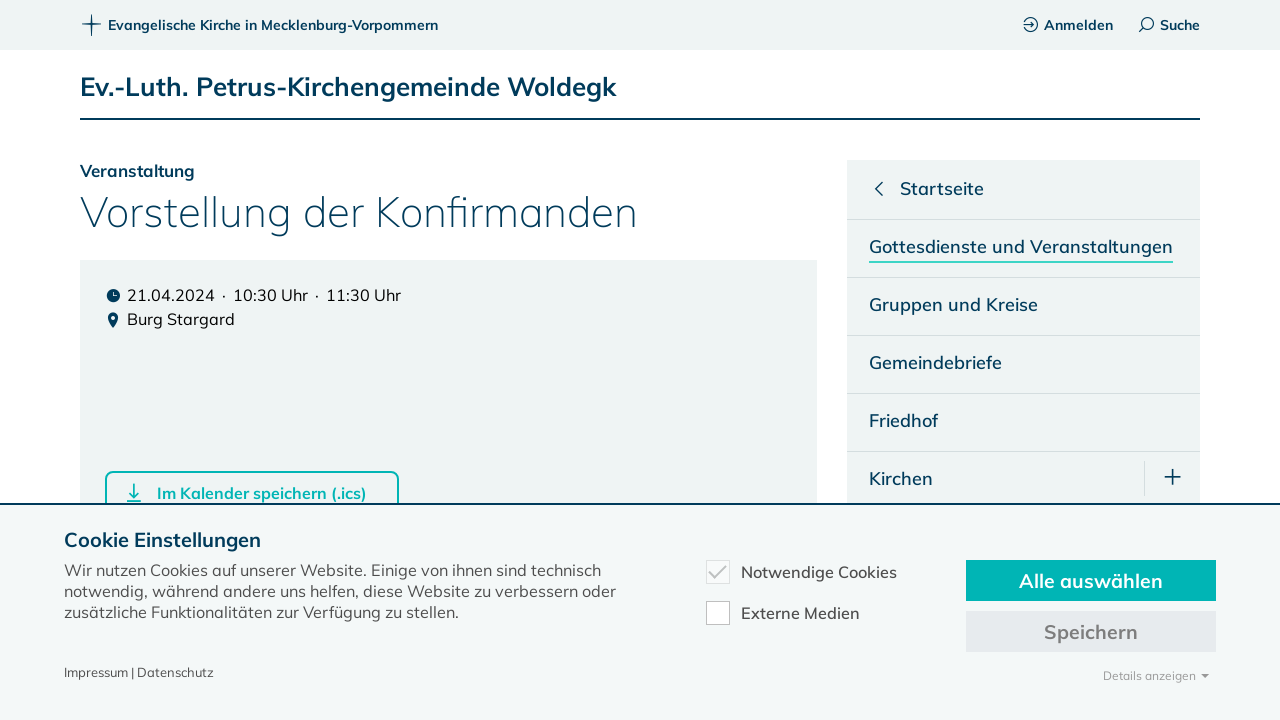

--- FILE ---
content_type: text/html; charset=utf-8
request_url: https://www.kirche-mv.de/woldegk/gottesdienste-und-veranstaltungen?tx_cal%5Buid%5D=104203&cHash=5ca11ccb21da0728b0fdb67743fec8ce
body_size: 6260
content:
<!DOCTYPE html>
<html lang=de-DE>
<head>
<meta charset=utf-8>
<title>Gottesdienste und Veranstaltungen</title>
<meta name=generator content="TYPO3 CMS"/>
<meta name=viewport content="width=device-width, initial-scale=1.0"/>
<meta name=robots content="NOINDEX, FOLLOW"/>
<meta name=description content="Kirche MV"/>
<meta name=twitter:card content=summary />
<meta name=language content=de />
<link rel=stylesheet type="text/css" href="/typo3temp/assets/compressed/A.merged-2f3d0cad80957f12c45506ca085f9766-5d4624a1d64465cf436c8174b5a69b44.1766156070.css.pagespeed.cf.ahS3rOz925.css" media=all>
<script src="/typo3temp/assets/compressed/merged-84b6c742e46e65214edd926d4f52e93b-14ae5b1c557e0e7181e18904b25978e4.1765462425.js.pagespeed.jm.r0B4QCxeCQ.js" type="text/javascript"></script>
<link rel=canonical href="https://www.kirche-mv.de/woldegk/gottesdienste-und-veranstaltungen?tx_cal%5Buid%5D=104203&amp;cHash=5ca11ccb21da0728b0fdb67743fec8ce"/>
<script type="text/javascript" data-ignore=1>const cookieConsentConfiguration=JSON.parse('{"cookieName":"cookie_consent","expiryDays":365,"hideOnInit":false,"pushConsentToTagManager":false,"containerId":"cookie-consent"}');</script>
<link rel=stylesheet href="https://unpkg.com/leaflet@1.7.1/dist/leaflet.css" integrity="sha512-xodZBNTC5n17Xt2atTPuE1HxjVMSvLVW9ocqUKLsCC5CXdbqCmblAshOMAS6/keqq/sMZMZ19scR4PsZChSR7A==" crossorigin=""/><style>#map{min-height:400px}#map{transform:scale(1);transform-origin:0 0}</style><style>.modal{display:none;position:fixed;z-index:1000;top:0;left:0;height:100%;width:100%;background:rgba(255,255,255,.8) url(https://www.kirche-mv.de/fileadmin/template2020/dyna/loader_simple.gif) 50% 50% no-repeat}body.loading .modal{overflow:hidden}body.loading .modal{display:block}</style></head>
<body class=template-gemeinde><noscript><meta HTTP-EQUIV="refresh" content="0;url='https://www.kirche-mv.de/woldegk/gottesdienste-und-veranstaltungen?tx_cal%5Buid%5D=104203&amp;cHash=5ca11ccb21da0728b0fdb67743fec8ce&amp;PageSpeed=noscript'" /><style><!--table,div,span,font,p{display:none} --></style><div style="display:block">Please click <a href="https://www.kirche-mv.de/woldegk/gottesdienste-und-veranstaltungen?tx_cal%5Buid%5D=104203&amp;cHash=5ca11ccb21da0728b0fdb67743fec8ce&amp;PageSpeed=noscript">here</a> if you are not redirected within a few seconds.</div></noscript>
<header>
<div id=topbar>
<div class=content>
<div class=pure-g>
<div class=pure-u-1>
<div id=breadcrumb>
<span>
<a href="/" title="Dies ist der gemeinsame Internetauftritt des Evangelisch-Lutherischen Kirchenkreises Mecklenburg und des Pommerschen Evangelischen Kirchenkreises in der Evangelisch Lutherischen Kirche in Norddeutschland"><span class="icon icon-kirche-mv"></span>Evangelische Kirche in Mecklenburg-Vorpommern</a>
</span>
</div>
<div id=topbar_content_right>
<a href="/intranet"><span class="icon icon-login"></span>Anmelden</a><a href="#" id=desktop_search_link><span class="icon icon-search"></span>Suche</a>
</div>
</div>
</div>
</div>
</div>
<div class=content>
<div class=pure-g>
<div class=pure-u-1>
<div id=title_gemeinde>
<div id=gemeinde_main_left>
<a href="/woldegk">Ev.-Luth. Petrus-Kirchengemeinde Woldegk</a>
</div><div id=gemeinde_main_right>
</div>
</div>
<div id=mobile_searchbutton>
<form id=gemsearch action="/woldegk-startseite/teilseitensuche" accept-charset=utf-8>
<input class="tx-solr-q js-solr-q form-control" name="tx_solr[q]" id=searchinput_header_x type=search placeholder=Suchbegriff autocomplete=off>
<input class=tx-solr-u type=hidden name="tx_solr[uid]" value=801>
</form>
<div class=search-autocomplete>
<ul>
</ul>
</div>
<span class="icon icon-search"></span>
</div>
<script>$(document).ready(function(){$("#gemsearch").submit(function(event){$.ajax({type:"GET",cache:false,url:"/woldegk-startseite/teilseitensuche",data:{'tx_solr[q]':$(".tx-solr-q").val(),'tx_solr[uid]':$(".tx-solr-u").val(),noborder:1,no_cache:1,},success:function(data){$.fancybox.open(data);$(".loading .modal").css("display","none");$('#mobile_searchbutton').removeClass('active');$('.burgerbutton').removeClass('active');$('.search-autocomplete').slideUp();}});event.preventDefault();});});</script>
<div class=burgerbutton>
<div class=burgerbutton-line></div>
<div class=burgerbutton-line></div>
<div class=burgerbutton-line></div>
</div>
<nav id=navigation_main>
<ul><li><a href="/woldegk/gottesdienste-und-veranstaltungen"><span class=active>Gottesdienste und Veranstaltungen</span></a></li><li><a href="/woldegk/gruppen-und-kreise"><span>Gruppen und Kreise</span></a></li><li><a href="/woldegk/gemeindebriefe"><span>Gemeindebriefe</span></a></li><li><a href="/woldegk/friedhof"><span>Friedhof</span></a></li><li><a href="/woldegk/kirchen" class=has_children><span>Kirchen</span></a><a href="#" class=subopen></a></li><div class=navigation_main_sub_1><ul><li><a href="/woldegk/kirchen/kirche-canzow"><span>Canzow</span></a></li><li><a href="/woldegk/kirchen/kirche-goehren"><span>Göhren</span></a></li><li><a href="/woldegk/kirchen/kirche-kreckow"><span>Kreckow</span></a></li><li><a href="/woldegk/kirchen/kirche-mildenitz"><span>Mildenitz</span></a></li><li><a href="/woldegk/kirchen/kirche-pasenow"><span>Pasenow</span></a></li><li><a href="/woldegk/kirchen/st-petri-kirche-woldegk"><span>Woldegk</span></a></li><li><a href="/woldegk/kirchen/badresch"><span>Badresch</span></a></li><li><a href="/woldegk/kirchen/helpt"><span>Helpt</span></a></li><li><a href="/woldegk/kirchen/schoenhausen"><span>Schönhausen</span></a></li><li><a href="/woldegk/kirchen/rattey"><span>Rattey</span></a></li><li><a href="/woldegk/kirchen/golm"><span>Golm</span></a></li><li><a href="/woldegk/kirchen/holzendorf"><span>Holzendorf</span></a></li><li><a href="/woldegk/kirchen/kublank"><span>Kublank</span></a></li><li><a href="/woldegk/kirchen/neetzka"><span>Neetzka</span></a></li><li><a href="/woldegk/kirchen/voigtsdorf"><span>Voigtsdorf</span></a></li><li><a href="/woldegk/kirchen/lindow"><span>Lindow</span></a></li><li><a href="/woldegk/kirchen/schoenbeck"><span>Schönbeck</span></a></li></ul></div><li><a href="/mecklenburg/propstei-neustrelitz/region-stargard/woldegk-startseite/chronik"><span>Chronik</span></a></li><li><a href="/woldegk/kirchengemeinderat"><span>Kirchengemeinderat</span></a></li><li><a href="/woldegk/kontakt-und-mitarbeitende"><span>Kontakt und Mitarbeitende</span></a></li><div id=mobile_menu_additional_links><a href="https://www.kirche-mv.de/intranet"><span class="icon icon-login"></span>Anmelden</a></div></ul>
</nav>
</div>
</div>
</div>
<div class=line></div>
</header>
<article>
<div id=topvisual class=content></div>
<div class=content>
<div class=pure-g>
<div class="pure-u-1 pure-u-lg-2-3">
<script type="application/ld+json">{"@context" : "https://schema.org",
"@type" : "Event",
"name" : "Vorstellung der Konfirmanden",
"url" : "https://www.kirche-mv.de/veranstaltung/104203",
"eventAttendanceMode" : "https://schema.org/OfflineEventAttendanceMode",

"startDate" : "20240421T10:30",
"endDate": "20240421T11:30",
"location": {"@type" : "Place",

"address" : {"@type" : "PostalAddress",



"addressCountry" : "DE"
}},"eventStatus" : "https://schema.org/EventScheduled"
}</script>	<h1><span>Veranstaltung</span><p>Vorstellung der Konfirmanden</p></h1>
<div class=eventbox>
<figure class=figure_right></figure>
<div class=format_event_date_place>
<div class=format_event_date><span class="icon icon-clock"></span>21.04.2024  ·  10:30 Uhr  ·  11:30 Uhr </div>
<div class=format_event_place><span class="icon icon-marker"></span>Burg Stargard</div>
</div>
<p>&nbsp;</p>
<p>&nbsp;</p>
<p>&nbsp;</p>
<p>&nbsp;</p>
<div class=cta_buttons>
<a href="/woldegk/gottesdienste-und-veranstaltungen?tx_cal%5Buid%5D=104203&amp;type=427&amp;cHash=5ca11ccb21da0728b0fdb67743fec8ce" class="ghost_btn ghost_btn_icon"><span class="icon icon-btn-download"></span>Im Kalender speichern (.ics)</a>
</div>
<div class=clear></div>
</div>
<p class=event_backlink><a href="/woldegk/gottesdienste-und-veranstaltungen">zurück zur Übersicht der Veranstaltungen</a></p>
</div>
<div class="pure-u-1 pure-u-lg-1-3">
<div class=fixed_column_right style="width: auto;">
<nav>
<ul class=sidenavigation><li><a href="/woldegk" class=menutitle><span class=icon-arr-left></span><span>Startseite</span></a><li><li><a href="/woldegk/gottesdienste-und-veranstaltungen"><span class=active>Gottesdienste und Veranstaltungen</span></a></li><li><a href="/woldegk/gruppen-und-kreise"><span>Gruppen und Kreise</span></a></li><li><a href="/woldegk/gemeindebriefe"><span>Gemeindebriefe</span></a></li><li><a href="/woldegk/friedhof"><span>Friedhof</span></a></li><li class="" id=m4167><a href="/woldegk/kirchen" class=has_children><span>Kirchen</span></a><a href="#" class=subopen></a><ul><li><a href="/woldegk/kirchen/kirche-canzow"><span>Canzow</span></a></li><li><a href="/woldegk/kirchen/kirche-goehren"><span>Göhren</span></a></li><li><a href="/woldegk/kirchen/kirche-kreckow"><span>Kreckow</span></a></li><li><a href="/woldegk/kirchen/kirche-mildenitz"><span>Mildenitz</span></a></li><li><a href="/woldegk/kirchen/kirche-pasenow"><span>Pasenow</span></a></li><li><a href="/woldegk/kirchen/st-petri-kirche-woldegk"><span>Woldegk</span></a></li><li><a href="/woldegk/kirchen/badresch"><span>Badresch</span></a></li><li><a href="/woldegk/kirchen/helpt"><span>Helpt</span></a></li><li><a href="/woldegk/kirchen/schoenhausen"><span>Schönhausen</span></a></li><li><a href="/woldegk/kirchen/rattey"><span>Rattey</span></a></li><li><a href="/woldegk/kirchen/golm"><span>Golm</span></a></li><li><a href="/woldegk/kirchen/holzendorf"><span>Holzendorf</span></a></li><li><a href="/woldegk/kirchen/kublank"><span>Kublank</span></a></li><li><a href="/woldegk/kirchen/neetzka"><span>Neetzka</span></a></li><li><a href="/woldegk/kirchen/voigtsdorf"><span>Voigtsdorf</span></a></li><li><a href="/woldegk/kirchen/lindow"><span>Lindow</span></a></li><li><a href="/woldegk/kirchen/schoenbeck"><span>Schönbeck</span></a></li></ul></li><li><a href="/mecklenburg/propstei-neustrelitz/region-stargard/woldegk-startseite/chronik"><span>Chronik</span></a></li><li><a href="/woldegk/kirchengemeinderat"><span>Kirchengemeinderat</span></a></li><li><a href="/woldegk/kontakt-und-mitarbeitende"><span>Kontakt und Mitarbeitende</span></a></li><div id=mobile_menu_additional_links><a href="https://www.kirche-mv.de/intranet"><span class="icon icon-login"></span>Anmelden</a></div></ul>
</nav>
</div>
</div>
</div>
</div>
</article>
<div id=backtotop></div>
<footer>
<nav id=navigation_footer>
<div class=content>
<div class=pure-g>
<div class=pure-u-1><div id=breadcrumb></div></div><div class="pure-u-1 pure-u-md-1-2 pure-u-lg-1-3"><h2>Kontakt</h2><ul class="adressen vcard" id=vcard10221 data-id=10221><li><strong><span class=org>Ev.-Luth. Petrus-Kirchengemeinde Woldegk</span></strong></li><li><span class=street-address>Goldberg 1</span></li><li><span class=postal-code>17348</span>&nbsp;<span class=locality>Woldegk</span></li><li>Tel.:&nbsp;<span class=tel>03963/210326</span></li><li>E-Mail:&nbsp;<a href="mailto:woldegk@elkm.de">woldegk@elkm.de</a>&nbsp;</li><li>&nbsp;</li><li class=fn>Pastorin&nbsp;<strong>Manuela&nbsp;Markowsky</strong></li><li>Pfarrstelle</li></ul><p><a href="/woldegk/kontakt-und-mitarbeitende">Weitere Adressen</a></p></div><div class="pure-u-1 pure-u-md-1-2 pure-u-lg-2-3" "><div class=map>
<div id=map></div>
<script>$(document).ready(function(){function contact_map(){var tiles=L.tileLayer('https://maps.kirche-mv.de/osm/{z}/{x}/{y}.png',{maxZoom:18,minZoom:7,attribution:'&copy; <a href="https://osm.org/copyright">OpenStreetMap</a> contributors, Points &copy 2023 kirche-mv.de',}),latlng=L.latLng(53.45899,13.584820000000036);var map=L.map('map',{center:latlng,zoomControl:false,zoom:13,layers:[tiles]});L.marker([53.45899,13.584820000000036]).addTo(map).bindPopup('<ul><li><strong><span class="org">Ev.-Luth. Petrus-Kirchengemeinde Woldegk</span></strong></li>Goldberg 1<li><span class="postal-code">17348</span>&nbsp;<span class="locality">Woldegk</span></li></ul>');}function init_map(){if(typeof window.L=='undefined'){console.log("load leaf");$.getScript("https://unpkg.com/leaflet@1.7.1/dist/leaflet.js",function(){contact_map();});}else contact_map();}init_map();});</script></div></div>
</div>
</div>
</nav>
<div id=footer_dark>
<p>Diese Seite gehört zum Portal <a href="https://www.kirche-mv.de">kirche-mv.de</a></p>
<p><span class="icon icon-kirche-mv"></span>Evangelische Kirche in Mecklenburg-Vorpommern © 2026</p>
<div id=navigation_meta>
<ul><li><a href="/impressum">Impressum</a></li><li><a href="/datenschutz">Datenschutz</a></li></ul>
</div>
</div>
</footer>
<script id=powermail_conditions_container data-condition-uri="https://www.kirche-mv.de/woldegk/gottesdienste-und-veranstaltungen?type=3132"></script>
<script type="text/javascript">var _paq=_paq||[];_paq.push(['setCustomDimension',customDimensionId=1,customDimensionValue='[801]Woldegk']);_paq.push(['setCustomVariable',1,'Gemeindeseiten','Woldegk',"page"]);_paq.push(['setCustomVariable',1,'','4165',"page"]);_paq.push(['trackPageView']);_paq.push(['enableLinkTracking']);(function(){var u="//statistik.toaserver.de/";_paq.push(['setTrackerUrl',u+'matomo.php']);_paq.push(['setSiteId','8']);var d=document,g=d.createElement('script'),s=d.getElementsByTagName('script')[0];g.type='text/javascript';g.async=true;g.defer=true;g.src=u+'piwik.js';s.parentNode.insertBefore(g,s);})();</script>
<div class=modal></div>
<script>$body=$("body");$(document).on({submit:function(){$body.addClass("loading");}});</script>
<script src="/typo3temp/assets/compressed/merged-64f03cb77c7525830843337c41a7e442-ed5b0f2052020f445cb2bde34a3d6ec7.1752558668.js.pagespeed.jm.6AwvpU5Jlt.js" type="text/javascript"></script>
<script src="/typo3temp/assets/compressed/merged-c923d67c8a10dac7e4fbaa03539a443f-4d41f1cceaf7dc3593bf1b2662bd143f.1768439868.js.pagespeed.jm.7hNEiZa-XL.js" type="text/javascript"></script>
<div id=cookie-consent class=cookie-consent-container style="display: none;">
<div class=consent-modal>
<strong class=cookie-headline>Cookie Einstellungen</strong>
<div class=hint><p>Wir nutzen Cookies auf unserer Website. Einige von ihnen sind technisch notwendig, während andere uns helfen, diese Website zu verbessern oder zusätzliche Funktionalitäten zur Verfügung zu stellen.</p></div>
<form autocomplete=off action="/?tx_mindshapecookieconsent_consent%5Baction%5D=consent&amp;tx_mindshapecookieconsent_consent%5Bcontroller%5D=Consent&amp;type=8641&amp;cHash=aa8b8bcb3d73335c1d9a7ad590a933e0" method=post>
<div>
<input type=hidden name="tx_mindshapecookieconsent_consent[__referrer][@extension]" value=""/>
<input type=hidden name="tx_mindshapecookieconsent_consent[__referrer][@controller]" value=Standard />
<input type=hidden name="tx_mindshapecookieconsent_consent[__referrer][@action]" value="consent/Modal"/>
<input type=hidden name="tx_mindshapecookieconsent_consent[__referrer][arguments]" value=YTowOnt94efa3fb9154bda8c51e05198e773662ad49b9377 />
<input type=hidden name="tx_mindshapecookieconsent_consent[__referrer][@request]" value="a:3:{s:10:&quot;@extension&quot;;N;s:11:&quot;@controller&quot;;s:8:&quot;Standard&quot;;s:7:&quot;@action&quot;;s:13:&quot;consent/Modal&quot;;}6d95d6d1276a16424bc7a4a7fccfe16cfeb86371"/>
<input type=hidden name="tx_mindshapecookieconsent_consent[__trustedProperties]" value="a:1:{s:7:&quot;consent&quot;;a:4:{s:13:&quot;isAjaxRequest&quot;;i:1;s:10:&quot;currentUrl&quot;;i:1;s:9:&quot;selectAll&quot;;i:1;s:13:&quot;cookieOptions&quot;;a:2:{i:0;i:1;i:1;i:1;}}}c7439f75cac61cc5be99b8a64a73463b048ae295"/>
</div>
<input class=is-ajax type=hidden name="tx_mindshapecookieconsent_consent[consent][isAjaxRequest]" value=0 />
<input type=hidden name="tx_mindshapecookieconsent_consent[consent][currentUrl]" value="https://www.kirche-mv.de/woldegk/gottesdienste-und-veranstaltungen?tx_cal%5Buid%5D=104203&amp;cHash=5ca11ccb21da0728b0fdb67743fec8ce"/>
<ul class=options>
<li>
<label for=modal-option-necessary class=label>
<input id=modal-option-necessary class=option-necessary type=checkbox checked disabled>
Notwendige Cookies
<span class=checkmark></span>
</label>
</li>
<li>
<label for=modal-option-6 class=label>
<input id=modal-option-6 class=option type=checkbox value=6>
Externe Medien
<span class=checkmark></span>
</label>
</li>
</ul>
<div class="buttons text-center">
<button class="select-all btn btn--primary" type=submit name="tx_mindshapecookieconsent_consent[consent][selectAll]" value=1>
Alle auswählen
</button>
<button class="save btn btn--secondary" type=submit name="tx_mindshapecookieconsent_consent[consent][selectAll]" value=0>
Speichern
</button>
</div>
<a href="#" class="show-details text-center">
<span class=more>Details anzeigen</span>
<span class=less>Details ausblenden</span>
</a>
<div class=details>
<div class=detail>
<div class=option-wrapper>
<strong class=option-headline>Notwendige Cookies</strong>
<p>Notwendige Cookies ermöglichen grundlegende Funktionen und sind für die einwandfreie Funktion der Website erforderlich.</p>
<div class=necessary-cookieoptions>
<div class=option-detail-wrapper>
<div class="option-detail cookie-option">
<label for=modal-cookieoption-4 class=label>
<input id=modal-cookieoption-4 type=checkbox checked disabled>
Einverständnis-Cookie
<span class=checkmark></span>
</label>
</div>
<div class="option-detail option-name">
<strong class=option-title>Name:</strong>
<span class=option-value>cookie_consent</span>
</div>
<div class="option-detail option-purpose">
<strong class=option-title>Zweck:</strong>
<span class=option-value>Dieser Cookie speichert die ausgewählten Einverständnis-Optionen des Benutzers</span>
</div>
<div class="option-detail option-duration">
<strong class=option-title>Cookie Laufzeit:</strong>
<span class=option-value>1 Jahr</span>
</div>
</div>
</div>
</div>
<div class=option-wrapper>
<strong class=option-headline>Externe Medien</strong>
<p>Um Inhalte von Videoplattformen und Social Media Plattformen anzeigen zu können, werden von diesen externen Medien Cookies gesetzt.</p>
<div class=cookieoptions data-parent="#modal-option-6">
<div class=option-detail-wrapper>
<div class="option-detail cookie-option">
<label for=modal-cookieoption-youtube class=label>
<input type=hidden name="tx_mindshapecookieconsent_consent[consent][cookieOptions]" value=""/><input data-identifier=youtube id=modal-cookieoption-youtube type=checkbox name="tx_mindshapecookieconsent_consent[consent][cookieOptions][]" value=5 />
YouTube
<span class=checkmark></span>
</label>
</div>
</div>
<div class=option-detail-wrapper>
<div class="option-detail cookie-option">
<label for=modal-cookieoption-vimeo class=label>
<input data-identifier=vimeo id=modal-cookieoption-vimeo type=checkbox name="tx_mindshapecookieconsent_consent[consent][cookieOptions][]" value=6 />
Vimeo
<span class=checkmark></span>
</label>
</div>
</div>
</div>
</div>
</div>
</div>
</form>
<small class="footer-links text-center">
Impressum&nbsp;|&nbsp;Datenschutz
</small>
</div>
</div>
</body>
</html>